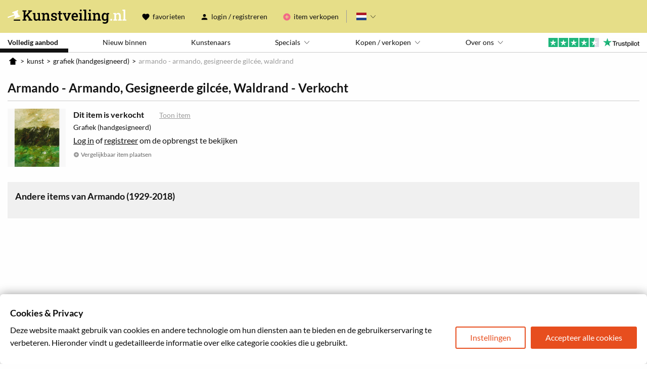

--- FILE ---
content_type: image/svg+xml
request_url: https://www.kunstveiling.nl/assets/img/footer/pinterest.svg
body_size: 881
content:
<svg width="30px"
     height="30px"
     viewBox="0 0 30 30"
     version="1.1"
     xmlns="http://www.w3.org/2000/svg"
     xmlns:xlink="http://www.w3.org/1999/xlink">
  <g id="Page-1"
     stroke="none"
     stroke-width="1"
     fill="none"
     fill-rule="evenodd">
    <path d="M30,14.9999621 C30,23.2862672 23.2861405,30 15,30 C13.4512312,30 11.9638975,29.7641217 10.5607524,29.3286191 C11.1713101,28.3306493 12.0844921,26.6975525 12.4235223,25.3971882 C12.6047934,24.6955451 13.3549072,21.8286002 13.3549072,21.8286002 C13.8448703,22.7600539 15.272286,23.5524077 16.789958,23.5524077 C21.3149113,23.5524077 24.5747586,19.3911661 24.5747586,14.2197435 C24.5747586,9.26614805 20.5283916,5.55846014 15.3268949,5.55846014 C8.85498306,5.55846014 5.41310613,9.90119911 5.41310613,14.6371191 C5.41310613,16.8386749 6.58643879,19.5786552 8.45527633,20.4495845 C8.73969763,20.5826927 8.89138899,20.5221683 8.95737473,20.250036 C9.00591596,20.0443441 9.25999899,19.0221796 9.37528442,18.5504231 C9.41093189,18.399188 9.39272893,18.2661556 9.2721343,18.1209881 C8.66157658,17.3648883 8.16554584,15.9858726 8.16554584,14.6975676 C8.16554584,11.3891284 10.6692117,8.1895268 14.9393235,8.1895268 C18.6231481,8.1895268 21.2056935,10.6996205 21.2056935,14.2923273 C21.2056935,18.3507988 19.1555848,21.1632869 16.4880922,21.1632869 C15.018203,21.1632869 13.9116145,19.9475658 14.2680892,18.4536447 C14.6913081,16.6693887 15.5081661,14.7459568 15.5081661,13.4576519 C15.5081661,12.3084469 14.8907822,11.3468068 13.6089902,11.3468068 C12.102695,11.3468068 10.8929565,12.9011764 10.8929565,14.9879027 C10.8929565,16.3185292 11.340446,17.213729 11.340446,17.213729 C11.340446,17.213729 9.85917986,23.4919592 9.58689387,24.6653588 C9.28426961,25.9596555 9.40486424,27.7863089 9.53228498,28.9717679 C3.95535218,26.7883391 2.8643754e-14,21.3568436 2.8643754e-14,14.9999621 C2.8643754e-14,6.71373277 6.71385953,-1.0658141e-14 15,-1.0658141e-14 C23.2861405,-1.0658141e-14 30,6.71373277 30,14.9999621 Z"
          id="Fill-244"
          fill="#2F2F2F"></path>
  </g>
</svg>


--- FILE ---
content_type: image/svg+xml
request_url: https://www.kunstveiling.nl/assets/img/svg/home.svg
body_size: 475
content:
<svg xmlns="http://www.w3.org/2000/svg" width="80.941" height="75.737"><path fill="black" d="M.908 36.726a3.966 3.966 0 0 0 5.603.544l6.46-5.346v39.87a3.944 3.944 0 0 0 3.943 3.943h47.112a3.944 3.944 0 0 0 3.944-3.944V31.924l6.46 5.346a3.967 3.967 0 0 0 5.603-.545 4.015 4.015 0 0 0-.542-5.63L43 .894l-.015-.01a3.909 3.909 0 0 0-.487-.328c-.06-.036-.115-.083-.177-.116-.14-.074-.289-.123-.436-.179A3.912 3.912 0 0 0 40.511 0c-.5-.006-1 .083-1.477.27-.14.054-.283.101-.418.171-.054.03-.103.072-.156.104a3.956 3.956 0 0 0-.508.34c-.004.003-.01.005-.013.01l-36.49 30.2a4.017 4.017 0 0 0-.54 5.631z"/></svg>
